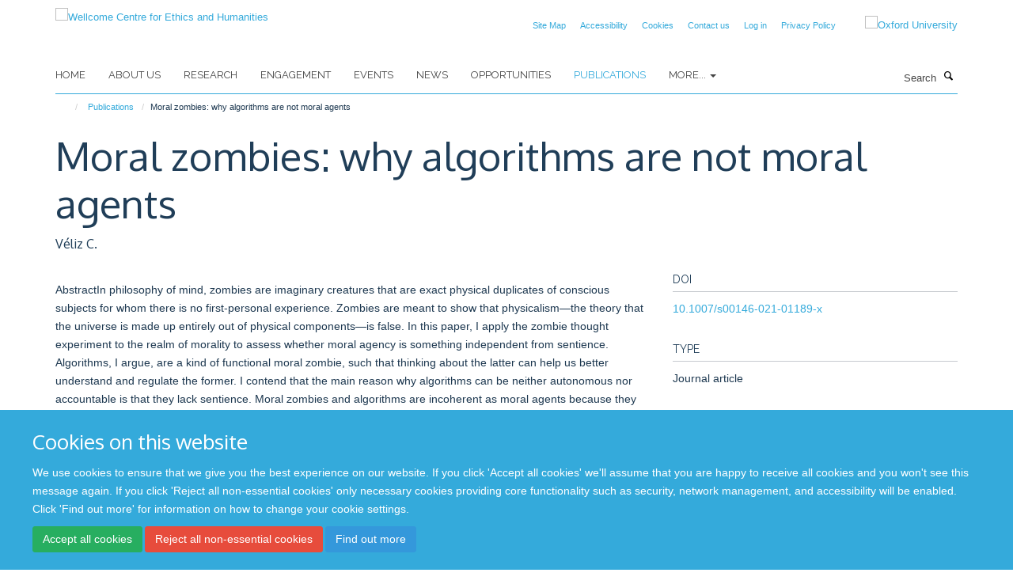

--- FILE ---
content_type: text/html;charset=utf-8
request_url: https://www.weh.ox.ac.uk/publications/1199963
body_size: 8183
content:
<!doctype html>
<html xmlns="http://www.w3.org/1999/xhtml" lang="en" xml:lang="en">

    <head><base href="https://www.weh.ox.ac.uk/publications/1199963/" />
        <meta charset="utf-8" />
        <meta name="viewport" content="width=device-width, initial-scale=1.0" />
        <meta name="apple-mobile-web-app-capable" content="yes" />
        <meta name="apple-mobile-web-app-title" content="Haiku" />
        
        <meta http-equiv="Content-Type" content="text/html; charset=utf-8" /><meta name="citation_title" content="Moral zombies: why algorithms are not moral agents" /><meta name="citation_author" content="Véliz C." /><meta name="citation_publication_date" content="2021/04/16" /><meta name="citation_journal_title" content="AI &amp; SOCIETY" /><meta content="AbstractIn philosophy of mind, zombies are imaginary creatures that are exact physical duplicates of conscious subjects for whom there is no first-personal experience. Zombies are meant to show that physicalism—the theory that the universe is made up entirely out of physical components—is false. In this paper, I apply the zombie thought experiment to the realm of morality to assess whether moral agency is something independent from sentience. Algorithms, I argue, are a kind of functional moral zombie, such that thinking about the latter can help us better understand and regulate the former. I contend that the main reason why algorithms can be neither autonomous nor accountable is that they lack sentience. Moral zombies and algorithms are incoherent as moral agents because they lack the necessary moral understanding to be morally responsible. To understand what it means to inflict pain on someone, it is necessary to have experiential knowledge of pain. At most, for an algorithm that feels nothing, ‘values’ will be items on a list, possibly prioritised in a certain way according to a number that represents weightiness. But entities that do not feel cannot value, and beings that do not value cannot act for moral reasons." name="description" /><meta name="og:title" content="Moral zombies: why algorithms are not moral agents" /><meta name="og:description" content="AbstractIn philosophy of mind, zombies are imaginary creatures that are exact physical duplicates of conscious subjects for whom there is no first-personal experience. Zombies are meant to show that physicalism—the theory that the universe is made up entirely out of physical components—is false. In this paper, I apply the zombie thought experiment to the realm of morality to assess whether moral agency is something independent from sentience. Algorithms, I argue, are a kind of functional moral zombie, such that thinking about the latter can help us better understand and regulate the former. I contend that the main reason why algorithms can be neither autonomous nor accountable is that they lack sentience. Moral zombies and algorithms are incoherent as moral agents because they lack the necessary moral understanding to be morally responsible. To understand what it means to inflict pain on someone, it is necessary to have experiential knowledge of pain. At most, for an algorithm that feels nothing, ‘values’ will be items on a list, possibly prioritised in a certain way according to a number that represents weightiness. But entities that do not feel cannot value, and beings that do not value cannot act for moral reasons." /><meta name="og:url" content="https://www.weh.ox.ac.uk/publications/1199963" /><meta name="twitter:card" content="summary" /><meta name="twitter:site" content="@WEH_oxford" /><meta name="twitter:title" content="Moral zombies: why algorithms are not moral agents" /><meta name="twitter:description" content="AbstractIn philosophy of mind, zombies are imaginary creatures that are exact physical duplicates of conscious subjects for whom there is no first-personal experience. Zombies are meant to show that physicalism—the theory that the universe is made up entirely out of physical components—is false. In this paper, I apply the zombie thought experiment to the realm of morality to assess whether moral agency is something independent from sentience. Algorithms, I argue, are a kind of functional moral zombie, such that thinking about the latter can help us better understand and regulate the former. I contend that the main reason why algorithms can be neither autonomous nor accountable is that they lack sentience. Moral zombies and algorithms are incoherent as moral agents because they lack the necessary moral understanding to be morally responsible. To understand what it means to inflict pain on someone, it is necessary to have experiential knowledge of pain. At most, for an algorithm that feels nothing, ‘values’ will be items on a list, possibly prioritised in a certain way according to a number that represents weightiness. But entities that do not feel cannot value, and beings that do not value cannot act for moral reasons." /><meta name="generator" content="Plone - http://plone.org" /><meta itemprop="url" content="https://www.weh.ox.ac.uk/publications/1199963" /><title>Moral zombies: why algorithms are not moral agents — Wellcome Centre for Ethics and Humanities</title>
        
        
        
        
        
    <link rel="stylesheet" type="text/css" media="screen" href="https://www.weh.ox.ac.uk/portal_css/Turnkey%20Theme/resourcecollective.cookielawcookielaw-cachekey-e5a8d9906e9d85e2068c4eabd5ee559e.css" /><link rel="stylesheet" type="text/css" href="https://www.weh.ox.ac.uk/portal_css/Turnkey%20Theme/themebootstrapcssselect2-cachekey-99654fd4d7303862bbe5443c026a37a5.css" /><link rel="stylesheet" type="text/css" media="screen" href="https://www.weh.ox.ac.uk/portal_css/Turnkey%20Theme/resourcecollective.covercover-cachekey-654437ebff94112350b8f07c2a120b1b.css" /><link rel="stylesheet" type="text/css" href="https://www.weh.ox.ac.uk/portal_css/Turnkey%20Theme/themebootstrapcssmagnific.popup-cachekey-0d19b8cc30783e2c3dd8281a256d4b12.css" /><link rel="stylesheet" type="text/css" media="screen" href="https://www.weh.ox.ac.uk/portal_css/Turnkey%20Theme/resourcecollective.covercsscover-cachekey-5656a41f3a8492fdfe1a3451167473d8.css" /><link rel="stylesheet" type="text/css" media="screen" href="https://www.weh.ox.ac.uk/portal_css/Turnkey%20Theme/resourcehaiku.coveroverlays-cachekey-1bcd903daafed3eafa13257e6e5a9e8c.css" /><link rel="stylesheet" type="text/css" href="https://www.weh.ox.ac.uk/portal_css/Turnkey%20Theme/resourcehaiku.coverhaiku.chooser-cachekey-8687a3e1d3d4d5c81dcb68b5ba368024.css" /><link rel="stylesheet" type="text/css" href="https://www.weh.ox.ac.uk/portal_css/Turnkey%20Theme/resourcehaiku.widgets.imagehaiku.image.widget-cachekey-abb43995e8530bbc7e78b990491c472f.css" /><link rel="stylesheet" type="text/css" media="screen" href="https://www.weh.ox.ac.uk/++resource++haiku.core.vendor/prism.min.css" /><link rel="canonical" href="https://www.weh.ox.ac.uk/publications/1199963" /><link rel="search" href="https://www.weh.ox.ac.uk/@@search" title="Search this site" /><link rel="shortcut icon" type="image/x-icon" href="https://www.weh.ox.ac.uk/favicon.ico?v=419461ea-f81b-11f0-8b7c-81f3c01949fe" /><link rel="apple-touch-icon" href="https://www.weh.ox.ac.uk/apple-touch-icon.png?v=419461eb-f81b-11f0-8b7c-81f3c01949fe" /><script type="text/javascript" src="https://www.weh.ox.ac.uk/portal_javascripts/Turnkey%20Theme/resourcecollective.cookielawcookielaw_disabler-cachekey-7336a4e883a3d3c8255d1d50539c6c45.js"></script><script type="text/javascript" src="https://www.weh.ox.ac.uk/portal_javascripts/Turnkey%20Theme/themebootstrapjsvendorrespond-cachekey-1fb72d4c1abb94d46ed5c3dec302ad0f.js"></script><script type="text/javascript" src="https://www.weh.ox.ac.uk/portal_javascripts/Turnkey%20Theme/resourceplone.app.jquery-cachekey-2039824afe2361f2f9c4f951b2d26100.js"></script><script type="text/javascript" src="https://www.weh.ox.ac.uk/portal_javascripts/Turnkey%20Theme/++theme++bootstrap/js/vendor/bootstrap.js"></script><script type="text/javascript" src="https://www.weh.ox.ac.uk/portal_javascripts/Turnkey%20Theme/themebootstrapjspluginsvendorjquery.trunk8-cachekey-f5d5aa90b5669826b1c7de0aaa44809c.js"></script><script type="text/javascript" src="https://www.weh.ox.ac.uk/portal_javascripts/Turnkey%20Theme/++theme++bootstrap/js/plugins/vendor/jquery.magnific.popup.js"></script><script type="text/javascript" src="https://www.weh.ox.ac.uk/portal_javascripts/Turnkey%20Theme/plone_javascript_variables-cachekey-060af7a9c79882a1a542570e32a4a6c5.js"></script><script type="text/javascript" src="https://www.weh.ox.ac.uk/portal_javascripts/Turnkey%20Theme/resourceplone.app.jquerytools-cachekey-d67ed6795ce146fe67fd3db6fd7e2114.js"></script><script type="text/javascript" src="https://www.weh.ox.ac.uk/portal_javascripts/Turnkey%20Theme/mark_special_links-cachekey-20fcfa5c8a8941c20516d9a09a5e36e9.js"></script><script type="text/javascript" src="https://www.weh.ox.ac.uk/portal_javascripts/Turnkey%20Theme/resourceplone.app.discussion.javascriptscomments-cachekey-e2e7641668cf3c8f9520f8b0497ef130.js"></script><script type="text/javascript" src="https://www.weh.ox.ac.uk/portal_javascripts/Turnkey%20Theme/resourcecollective.coverjsmain-cachekey-045f28c571f667d97b255f3124ef1142.js"></script><script type="text/javascript" src="https://www.weh.ox.ac.uk/portal_javascripts/Turnkey%20Theme/themebootstrapjspluginsvendorselect2-cachekey-1dba3c7020c17ba47b42210f6f0806ab.js"></script><script type="text/javascript" src="https://www.weh.ox.ac.uk/portal_javascripts/Turnkey%20Theme/++theme++bootstrap/js/plugins/vendor/jquery.html5-placeholder-shim.js"></script><script type="text/javascript" src="https://www.weh.ox.ac.uk/portal_javascripts/Turnkey%20Theme/++theme++bootstrap/js/vendor/hammer.js"></script><script type="text/javascript" src="https://www.weh.ox.ac.uk/portal_javascripts/Turnkey%20Theme/themebootstrapjspluginshaikujquery.navigation-portlets-cachekey-b09921242ce3654b26910185c8d66fe3.js"></script><script type="text/javascript" src="https://www.weh.ox.ac.uk/portal_javascripts/Turnkey%20Theme/themebootstrapjspluginsvendormasonry-cachekey-7a1e011e616f17ae4325016ebf4e0821.js"></script><script type="text/javascript" src="https://www.weh.ox.ac.uk/portal_javascripts/Turnkey%20Theme/themebootstrapjspluginsvendorimagesloaded-cachekey-f2317f148e6e0140237212f60c43ab41.js"></script><script type="text/javascript" src="https://www.weh.ox.ac.uk/portal_javascripts/Turnkey%20Theme/++theme++bootstrap/js/plugins/vendor/jquery.lazysizes.js"></script><script type="text/javascript" src="https://www.weh.ox.ac.uk/portal_javascripts/Turnkey%20Theme/themebootstrapjspluginsvendorjquery.toc-cachekey-3fa90119ee2180229d2bd31dac14fa27.js"></script><script type="text/javascript" src="https://www.weh.ox.ac.uk/portal_javascripts/Turnkey%20Theme/++theme++bootstrap/js/turnkey-various.js"></script><script type="text/javascript" src="https://www.weh.ox.ac.uk/portal_javascripts/Turnkey%20Theme/resourcehaiku.widgets.imagehaiku.image.widget-cachekey-730161a5351ee1c745a19d2a9e4318e8.js"></script><script type="text/javascript" src="https://www.weh.ox.ac.uk/portal_javascripts/Turnkey%20Theme/resourcecollective.cookielawcookielaw_banner-cachekey-e0061a9ada1f4f09a3da2e07d4662eb0.js"></script><script type="text/javascript">
        jQuery(function($){
            if (typeof($.datepicker) != "undefined"){
              $.datepicker.setDefaults(
                jQuery.extend($.datepicker.regional[''],
                {dateFormat: 'mm/dd/yy'}));
            }
        });
        </script><script>
  (function(i,s,o,g,r,a,m){i['GoogleAnalyticsObject']=r;i[r]=i[r]||function(){
  (i[r].q=i[r].q||[]).push(arguments)},i[r].l=1*new Date();a=s.createElement(o),
  m=s.getElementsByTagName(o)[0];a.async=1;a.src=g;m.parentNode.insertBefore(a,m)
  })(window,document,'script','https://www.google-analytics.com/analytics.js','ga');

  ga('create', 'UA-54744317-12', 'auto');
  ga('send', 'pageview');

</script><script async="" src="https://www.googletagmanager.com/gtag/js?id=G-6WJPJSGGK3"></script><script>
  window.dataLayer = window.dataLayer || [];
  function gtag(){dataLayer.push(arguments);}
  gtag('js', new Date());

  gtag('config', 'G-6WJPJSGGK3');
</script><script async="" src="https://www.googletagmanager.com/gtag/js?id=G-GPSR5NR01V"></script><script>
window.dataLayer = window.dataLayer || [];
function gtag(){dataLayer.push(arguments);}
gtag('js', new Date());
gtag('config', 'G-GPSR5NR01V');
</script><script type="text/javascript" src="https://d1bxh8uas1mnw7.cloudfront.net/assets/embed.js"></script>
    <link href="https://www.weh.ox.ac.uk/++theme++sublime-default/screen.css" rel="stylesheet" />
  
    <link href="https://www.weh.ox.ac.uk/++theme++sublime-default/style.css" rel="stylesheet" />
  <style class="extra-css" id="empty-extra-css"></style></head>

    <body class="template-view portaltype-publication site-Plone section-publications subsection-1199963 userrole-anonymous no-toolbar mount-wceigm" dir="ltr"><div id="cookienotification">

    <div class="container">
    
        <div class="row">
        
            <div class="col-md-12">
                <h2>
                    Cookies on this website
                </h2>
                
            </div>
        
            <div class="col-md-12">
                <p>
                    We use cookies to ensure that we give you the best experience on our website. If you click 'Accept all cookies' we'll assume that you are happy to receive all cookies and you won't see this message again. If you click 'Reject all non-essential cookies' only necessary cookies providing core functionality such as security, network management, and accessibility will be enabled. Click 'Find out more' for information on how to change your cookie settings.
                </p>
                
            </div>
    
            <div class="col-md-12">
                <a class="btn btn-success cookie-continue" href="https://www.weh.ox.ac.uk/@@enable-cookies?&amp;came_from=https://www.weh.ox.ac.uk/publications/1199963">Accept all cookies</a>
                <a class="btn btn-danger cookie-disable" href="https://www.weh.ox.ac.uk/@@disable-cookies?came_from=https://www.weh.ox.ac.uk/publications/1199963">Reject all non-essential cookies</a>
                <a class="btn btn-info cookie-more" href="https://www.weh.ox.ac.uk/cookies">Find out more</a>
            </div> 
            
        </div>
    
    </div>
     
</div><div id="site-wrapper" class="container-fluid">

            <div class="modal fade" id="modal" tabindex="-1" role="dialog" aria-hidden="true"></div>

            

            

            <div id="site-header" class="container">

                <div id="site-status"></div>

                

                <header class="row">
                    <div class="col-xs-10 col-sm-6">
                        <a id="primary-logo" title="Wellcome Centre for Ethics and Humanities" href="https://www.weh.ox.ac.uk"><img src="https://www.weh.ox.ac.uk/images/site-logos/oxford-ethics-humanities-standard-logo-rgb.png" alt="Wellcome Centre for Ethics and Humanities" /></a>
                    </div>
                    <div class="col-sm-6 hidden-xs">
                        <div class="heading-spaced">
                            <div id="site__secondary-logo">
                                
        <a href="http://www.ox.ac.uk" title="Oxford University" target="_blank" rel="noopener"><img src="https://www.weh.ox.ac.uk/images/site-logos/oxford-logo" alt="Oxford University" class="img-responsive logo-secondary" /></a>
    
                            </div>
                            <div id="site-actions">

        <ul class="list-unstyled list-inline text-right">
    
            
    
            
                
                    <li id="siteaction-sitemap">
                        <a href="https://www.weh.ox.ac.uk/sitemap" title="" accesskey="3">Site Map</a>
                    </li>
                
            
            
                
                    <li id="siteaction-accessibility">
                        <a href="https://www.weh.ox.ac.uk/accessibility" title="" accesskey="0">Accessibility</a>
                    </li>
                
            
            
                
                    <li id="siteaction-cookie-policy">
                        <a href="https://www.weh.ox.ac.uk/cookies" title="" accesskey="">Cookies</a>
                    </li>
                
            
            
                
                    <li id="siteaction-contact-us">
                        <a href="https://www.weh.ox.ac.uk/forms/contact-us" title="" accesskey="">Contact us</a>
                    </li>
                
            
            
                
                    <li id="siteaction-login">
                        <a href="https://www.weh.ox.ac.uk/Shibboleth.sso/Login?target=https://www.weh.ox.ac.uk/shibboleth_loggedin?came_from=https://www.weh.ox.ac.uk/publications/1199963" title="" accesskey="">Log in</a>
                    </li>
                
            
            
                
                    <li id="siteaction-Privacy Policy">
                        <a href="https://www.weh.ox.ac.uk/privacy-policy" title="" accesskey="">Privacy Policy</a>
                    </li>
                
            
    
        </ul>
    </div>
                        </div>
                    </div>
                    <div class="col-xs-2 visible-xs">
                        <a href="#mmenu" role="button" class="btn btn-default" aria-label="Toggle menu">
                            <i class="glyphicon glyphicon-menu"></i>
                        </a>
                    </div>
                </header>

                <nav role="navigation">
                    <div class="row">
                        <div class="col-sm-10">
                            <div id="site-bar" class="collapse navbar-collapse">

	    <ul class="nav navbar-nav">

            

	            <li class="dropdown" id="portaltab-index_html">
	                <a href="https://www.weh.ox.ac.uk" title="" data-toggle="">Home</a>
                    
	            </li>

            
            

	            <li class="dropdown" id="portaltab-about-us">
	                <a href="https://www.weh.ox.ac.uk/about-us" title="" data-toggle="">About Us</a>
                    
	            </li>

            
            

	            <li class="dropdown" id="portaltab-research">
	                <a href="https://www.weh.ox.ac.uk/research" title="" data-toggle="">Research</a>
                    
	            </li>

            
            

	            <li class="dropdown" id="portaltab-engagement">
	                <a href="https://www.weh.ox.ac.uk/engagement" title="" data-toggle="">Engagement</a>
                    
	            </li>

            
            

	            <li class="dropdown" id="portaltab-upcoming-events">
	                <a href="https://www.weh.ox.ac.uk/upcoming-events" title="" data-toggle="">Events</a>
                    
	            </li>

            
            

	            <li class="dropdown" id="portaltab-news">
	                <a href="https://www.weh.ox.ac.uk/news" title="" data-toggle="">News</a>
                    
	            </li>

            
            

	            <li class="dropdown" id="portaltab-opportunities">
	                <a href="https://www.weh.ox.ac.uk/opportunities" title="" data-toggle="">Opportunities</a>
                    
	            </li>

            
            

	            <li class="dropdown active" id="portaltab-publications">
	                <a href="https://www.weh.ox.ac.uk/publications" title="" data-toggle="">Publications</a>
                    
	            </li>

            

            
                <li class="dropdown">
                    <a href="" title="More" class="hoverclick" data-toggle="dropdown">
                        More...
                        <span class="caret"></span>
                    </a>
                    <ul class="dropdown-menu" role="menu">
                        
                            <li>
                                <a href="https://www.weh.ox.ac.uk/accessibility" title="Accessibility">Accessibility</a>
                            </li>
                        
                        
                            <li>
                                <a href="https://www.weh.ox.ac.uk/cookies" title="Cookies">Cookies</a>
                            </li>
                        
                    </ul>
                </li>
            

	    </ul>

    </div>
                        </div>
                        <div class="col-sm-2">
                            <form action="https://www.weh.ox.ac.uk/@@search" id="site-search" class="form-inline" role="form">
                                <div class="input-group">
                                    <label class="sr-only" for="SearchableText">Search</label>
                                    <input type="text" class="form-control" name="SearchableText" id="SearchableText" placeholder="Search" />
                                    <span class="input-group-btn">
                                        <button class="btn" type="submit" aria-label="Search"><i class="glyphicon-search"></i></button>
                                    </span>
                                </div>
                            </form>
                        </div>
                    </div>
                </nav>

                <div class="container">
                    <div class="row">
                        <div class="col-md-12">
                            <ol class="breadcrumb" id="site-breadcrumbs"><li><a title="Home" href="https://www.weh.ox.ac.uk"><span class="glyphicon glyphicon-home"></span></a></li><li><a href="https://www.weh.ox.ac.uk/publications">Publications</a></li><li class="active">Moral zombies: why algorithms are not moral agents</li></ol>
                        </div>
                    </div>
                </div>

            </div>

            <div id="content" class="container ">

                            

                            

            

        <div itemscope="" itemtype="http://schema.org/Thing">

            <meta itemprop="url" content="https://www.weh.ox.ac.uk/publications/1199963" />

            
                <div id="above-page-header">
    

</div>
            

            
                
                
                    
                        <div class="page-header">
                            <div class="row">
                                    
                                <div class="col-xs-12 col-sm-12">
                                    
                                    
                                        <h1>
                                            <span itemprop="name">Moral zombies: why algorithms are not moral agents</span>
                                            <small>
                                                
                                            </small>
                                        </h1>
                                    
                                    
                                    
                    <div id="below-page-title">
</div>
                    <h5 style="margin:10px 0">Véliz C.</h5>
                
                                    
                                </div>
                                    
                                
                                            
                            </div>
                        </div>
                    
                    
                    
                    
                 
            

            
                <div id="below-page-header"></div>
            

            
                <div id="above-page-content"></div>
            

            
                <div class="row">
        
                    <div id="site-content" class="col-sm-8">

                        

                            
                                
                            

                            
                                
                            

                            
                                
                                    
                                
                            
            
                            <div class="row">
                                <div id="site-content-body" class="col-sm-12">
            
                                    
                
                    
                        <div class="row">
                            <div class="col-sm-12">
                                <div class="altmetric-embed" data-badge-popover="right" data-badge-type="2" data-doi="10.1007/s00146-021-01189-x" data-hide-less-than="50" data-hide-no-mentions="true" data-link-target="_blank"></div>
                            </div>
                            <script type="text/javascript">
                                _altmetric_embed_init();
                            </script>
                        </div>
                    
                    
                    <div class="row">
                        <div class="col-sm-4">
                            
                        </div>
                        <div class="col-sm-12">
                           <p style="margin-top:0">AbstractIn philosophy of mind, zombies are imaginary creatures that are exact physical duplicates of conscious subjects for whom there is no first-personal experience. Zombies are meant to show that physicalism—the theory that the universe is made up entirely out of physical components—is false. In this paper, I apply the zombie thought experiment to the realm of morality to assess whether moral agency is something independent from sentience. Algorithms, I argue, are a kind of functional moral zombie, such that thinking about the latter can help us better understand and regulate the former. I contend that the main reason why algorithms can be neither autonomous nor accountable is that they lack sentience. Moral zombies and algorithms are incoherent as moral agents because they lack the necessary moral understanding to be morally responsible. To understand what it means to inflict pain on someone, it is necessary to have experiential knowledge of pain. At most, for an algorithm that feels nothing, ‘values’ will be items on a list, possibly prioritised in a certain way according to a number that represents weightiness. But entities that do not feel cannot value, and beings that do not value cannot act for moral reasons.</p>
                        </div>
                    </div>
                
                                    
                                </div>
            
                                
            
                            </div>
            
                            
                    <p>
                        
                        <a role="button" title="Original publication" class="btn btn-default" target="_blank" rel="noopener" href="http://doi.org/10.1007/s00146-021-01189-x">Original publication</a>
                        
                    </p>

                    
                
                        
        
                    </div>
        
                    <div class="site-sidebar col-sm-4">
        
                        <div id="aside-page-content"></div>
              
                        

                    
                        <h5 class="publication-lead">DOI</h5>
                        <p>
                            <a href="http://doi.org/10.1007/s00146-021-01189-x" target="_blank" rel="noopener">10.1007/s00146-021-01189-x</a>
                        </p>
                    

                    
                        <h5 class="publication-lead">Type</h5>
                        <p>Journal article</p>
                    

                    
                        <h5 class="publication-lead">Journal</h5>
                        <p>AI &amp; SOCIETY</p>
                    

                    

                    

                    
                        <h5 class="publication-lead">Publisher</h5>
                        <p>Springer Science and Business Media LLC</p>
                    

                    
                        <h5 class="publication-lead">Publication Date</h5>
                        <p>16/04/2021</p>
                    

                    

                    

                    

                    

                    

                
        
                    </div>
        
                </div>
            

            
                <div id="below-page-content"></div>
            
            
        </div>

    

        
                        </div>

            <footer id="site-footer" class="container" itemscope="" itemtype="http://schema.org/WPFooter">
        <hr />
        





    <div class="row" style="margin-bottom:20px">

        <div class="col-md-4">
            
        </div>

        <div class="col-md-8">
            
            
        </div>
    </div>





    <div id="site-actions-footer" class="visible-xs-block" style="margin:20px 0">

        <ul class="list-unstyled list-inline text-center">

            
                
                    <li id="siteaction-sitemap">
                        <a href="https://www.weh.ox.ac.uk/sitemap" title="Site Map" accesskey="3">Site Map</a>
                    </li>
                
            
            
                
                    <li id="siteaction-accessibility">
                        <a href="https://www.weh.ox.ac.uk/accessibility" title="Accessibility" accesskey="0">Accessibility</a>
                    </li>
                
            
            
                
                    <li id="siteaction-cookie-policy">
                        <a href="https://www.weh.ox.ac.uk/cookies" title="Cookies" accesskey="">Cookies</a>
                    </li>
                
            
            
                
                    <li id="siteaction-contact-us">
                        <a href="https://www.weh.ox.ac.uk/forms/contact-us" title="Contact us" accesskey="">Contact us</a>
                    </li>
                
            
            
                
                    <li id="siteaction-login">
                        <a href="https://www.weh.ox.ac.uk/Shibboleth.sso/Login?target=https://www.weh.ox.ac.uk/shibboleth_loggedin?came_from=https://www.weh.ox.ac.uk/publications/1199963" title="Log in" accesskey="">Log in</a>
                    </li>
                
            
            
                
                    <li id="siteaction-Privacy Policy">
                        <a href="https://www.weh.ox.ac.uk/privacy-policy" title="Privacy Policy" accesskey="">Privacy Policy</a>
                    </li>
                
            

        </ul>
    </div>







    <div id="powered-by-haiku" class="row">
        <div class="col-xs-12 text-center">
            <a href="http://fry-it.com/haiku" target="_blank" rel="noopener"><img src="https://www.weh.ox.ac.uk/++theme++bootstrap/images/powered-by-haiku.jpg" alt="powered by Haiku" /></a>
        </div>
    </div>





    </footer>

        </div><div id="haiku-mmenu">

            <nav id="mmenu" data-counters="true" data-searchfield="true" data-title="Menu" data-search="true">
                <ul>
                    <li>


    <a href="https://www.weh.ox.ac.uk/about-us" class="state-published" title="">
        <span>About Us</span>
    </a>

<ul>
<li>


    <a href="https://www.weh.ox.ac.uk/about-us/about-us" class="state-published" title="">
        <span>About Us</span>
    </a>

</li>
<li>


    <a href="https://www.weh.ox.ac.uk/about-us/equality-and-diversity" class="state-published" title="">
        <span>Equality and Diversity</span>
    </a>

<ul>
<li>


    <a href="https://www.weh.ox.ac.uk/about-us/equality-and-diversity/gender-equality" class="state-published" title="">
        <span>Gender equality</span>
    </a>

</li>
<li>


    <a href="https://www.weh.ox.ac.uk/about-us/equality-and-diversity/training-and-resources" class="state-published" title="There are various resources available through the University, and through external sources. See below some information of these services. You can also view available training opportunities.">
        <span>Training and resources</span>
    </a>

</li>

</ul>
</li>
<li>


    <a href="https://www.weh.ox.ac.uk/about-us/contact-us" class="state-published" title="">
        <span>Contact us</span>
    </a>

</li>

</ul>
</li>
<li>


    <a href="https://www.weh.ox.ac.uk/research" class="state-published" title="Oxford Ethics and Humanities conducts a range of collaborative, multidisciplinary research projects into the ethical aspects of advances in neuroscience, big data, genomics, and global connectedness.">
        <span>Research</span>
    </a>

<ul>
<li>


    <a href="https://www.weh.ox.ac.uk/research/global" class="state-published" title="">
        <span>Global Connectedness and Interdependence</span>
    </a>

</li>
<li>


    <a href="https://www.weh.ox.ac.uk/research/genomics-and-genome-editing" class="state-published" title="">
        <span>Genomics and Genome Editing</span>
    </a>

</li>
<li>


    <a href="https://www.weh.ox.ac.uk/research/data-and-information" class="state-published" title="">
        <span>Data and Information</span>
    </a>

</li>
<li>


    <a href="https://www.weh.ox.ac.uk/research/ethics-and-neuroscience" class="state-published" title="">
        <span>Ethics and Neuroscience</span>
    </a>

</li>
<li>


    <a href="https://www.weh.ox.ac.uk/research/history-at-the-wellcome-centre-for-ethics-and-humanities" class="state-published" title="">
        <span>History at the Wellcome Centre for Ethics and Humanities</span>
    </a>

</li>
<li>


    <a href="https://www.weh.ox.ac.uk/research/covid-19-comment-cela-vous-affecte-t-il" class="state-published" title="Une étude qualitative comparative et longitudinale">
        <span>COVID-19: Comment cela vous affecte-t-il?</span>
    </a>

</li>
<li>


    <a href="https://www.weh.ox.ac.uk/research/covid-19-how-does-it-affect-you" class="state-published" title="A comparative and longitudinal qualitative study">
        <span>Solidarity in times of a pandemic (SolPan)</span>
    </a>

</li>
<li>


    <a href="https://www.weh.ox.ac.uk/research/oxford-berman-institute-bioethics-partnership" class="state-published" title="">
        <span>Oxford-Johns Hopkins Global Infectious Disease Ethics Collaborative (GLIDE)</span>
    </a>

</li>
<li>


    <a href="https://www.weh.ox.ac.uk/research/pathogen-genomics" class="state-published" title="">
        <span>Pathogen Genomics</span>
    </a>

</li>
<li>


    <a href="https://www.weh.ox.ac.uk/research/typhus-in-naples-1943-44-a-study-in-vector-control" class="state-published" title="">
        <span>Typhus in Naples, 1943-44: A Study in Vector Control</span>
    </a>

</li>
<li>


    <a href="https://www.weh.ox.ac.uk/research/war-forensics-interventions" class="state-published" title="">
        <span>War Forensics Interventions</span>
    </a>

</li>
<li>


    <a href="https://www.weh.ox.ac.uk/research/digital-environmental-sustainability-ethics" class="state-published" title="">
        <span>Digital Environmental Sustainability Ethics</span>
    </a>

</li>
<li>


    <a href="https://www.weh.ox.ac.uk/research/rethinking-ethics-and-history-in-global-health" class="state-published" title="">
        <span>Rethinking Ethics and History in Global Health</span>
    </a>

</li>
<li>


    <a href="https://www.weh.ox.ac.uk/research/rethinking-justice-and-discrimination" class="state-published" title="">
        <span>Rethinking Justice and Discrimination</span>
    </a>

</li>
<li>


    <a href="https://www.weh.ox.ac.uk/research/rethinking-collective-minds" class="state-published" title="">
        <span>Rethinking Collective Minds</span>
    </a>

</li>
<li>


    <a href="https://www.weh.ox.ac.uk/research/rethinking-infection-and-history" class="state-published" title="">
        <span>Rethinking Infection and History</span>
    </a>

</li>

</ul>
</li>
<li>


    <a href="https://www.weh.ox.ac.uk/engagement" class="state-published" title="">
        <span>Engagement</span>
    </a>

<ul>
<li>


    <a href="https://www.weh.ox.ac.uk/engagement/engagement" class="state-published" title="">
        <span>Engagement</span>
    </a>

</li>
<li>


    <a href="https://www.weh.ox.ac.uk/engagement/indoors-exhibition" class="state-published" title="">
        <span>Indoors</span>
    </a>

<ul>
<li>


    <a href="https://www.weh.ox.ac.uk/engagement/indoors-exhibition/indoors-exhibition" class="state-published" title="">
        <span>Indoors Exhibition</span>
    </a>

</li>
<li>


    <a href="https://www.weh.ox.ac.uk/engagement/indoors-exhibition/isolation-doing-and-engaging" class="state-published" title="">
        <span>Isolation: doing and engaging</span>
    </a>

</li>
<li>


    <a href="https://www.weh.ox.ac.uk/engagement/indoors-exhibition/connectedness-relationships-and-community" class="state-published" title="">
        <span>Connectedness: relationships and community</span>
    </a>

</li>
<li>


    <a href="https://www.weh.ox.ac.uk/engagement/indoors-exhibition/coping-keeping-safe-and-making-the-most-of-life" class="state-published" title="">
        <span>Coping: keeping safe and making the most of life</span>
    </a>

</li>
<li>


    <a href="https://www.weh.ox.ac.uk/engagement/indoors-exhibition/memories-reflections-and-comparisons" class="state-published" title="">
        <span>Memories: reflections and comparisons</span>
    </a>

</li>

</ul>
</li>
<li>


    <a href="https://www.weh.ox.ac.uk/engagement/merging-minds" class="state-published" title="">
        <span>Merging Minds</span>
    </a>

</li>
<li>


    <a href="https://www.weh.ox.ac.uk/engagement/ethics-in-film" class="state-published" title="">
        <span>Ethics In Film</span>
    </a>

</li>
<li>


    <a href="https://www.weh.ox.ac.uk/engagement/frankenstein" class="state-published" title="">
        <span>Frankenstein</span>
    </a>

</li>
<li>


    <a href="https://www.weh.ox.ac.uk/engagement/ai-beasts" class="state-published" title="">
        <span>AI Beasts</span>
    </a>

</li>
<li>


    <a href="https://www.weh.ox.ac.uk/engagement/beyond-the-body-a-portrait-of-autopsy" class="state-published" title="">
        <span>Beyond the Body: A portrait of autopsy</span>
    </a>

</li>
<li>


    <a href="https://www.weh.ox.ac.uk/engagement/the-time-machine" class="state-published" title="">
        <span>The Time Machine</span>
    </a>

</li>
<li>


    <a href="https://www.weh.ox.ac.uk/engagement/festivals" class="state-published" title="">
        <span>Festivals</span>
    </a>

</li>
<li>


    <a href="https://www.weh.ox.ac.uk/engagement/debating-data" class="state-published" title="">
        <span>Debating Data</span>
    </a>

</li>

</ul>
</li>
<li>


    <a href="https://www.weh.ox.ac.uk/upcoming-events" class="state-published" title="">
        <span>Events</span>
    </a>

</li>
<li>


    <a href="https://www.weh.ox.ac.uk/news" class="state-published" title="">
        <span>News</span>
    </a>

<ul>
<li>


    <a href="https://www.weh.ox.ac.uk/news/news" class="state-published" title="">
        <span>News</span>
    </a>

</li>

</ul>
</li>
<li>


    <a href="https://www.weh.ox.ac.uk/opportunities" class="state-published" title="">
        <span>Opportunities</span>
    </a>

<ul>
<li>


    <a href="https://www.weh.ox.ac.uk/opportunities/work-with-us" class="state-published" title="">
        <span>Work with us</span>
    </a>

<ul>
<li>


    <a href="https://www.weh.ox.ac.uk/opportunities/work-with-us/researcher-in-bioethics-and-history-in-global-health" class="state-published" title="">
        <span>Researcher in Bioethics and History in Global Health</span>
    </a>

</li>
<li>


    <a href="https://www.weh.ox.ac.uk/opportunities/work-with-us/glide-postdoctoral-researcher-in-the-ethics-of-pandemic-preparedness-surveillance-and-response" class="state-published" title="">
        <span>GLIDE Postdoctoral Researcher in the Ethics of Pandemic Preparedness, Surveillance and Response</span>
    </a>

</li>
<li>


    <a href="https://www.weh.ox.ac.uk/opportunities/work-with-us/researcher-in-the-ethics-of-ai-in-population-health" class="state-published" title="">
        <span>Researcher in the Ethics of AI in Population Health</span>
    </a>

</li>

</ul>
</li>

</ul>
</li>
<li>


    <a href="https://www.weh.ox.ac.uk/publications" class="state-published" title="">
        <span>Publications</span>
    </a>

</li>
<li>


    <a href="https://www.weh.ox.ac.uk/accessibility" class="state-published" title="Accessibility statement for the Oxford Centre for Ethics and Humanities website (www.weh.ox.ac.uk)">
        <span>Accessibility</span>
    </a>

</li>
<li>


    <a href="https://www.weh.ox.ac.uk/cookies" class="state-published" title="">
        <span>Cookies</span>
    </a>

</li>

                </ul>
            </nav>

            <script type="text/javascript">
                $(document).ready(function() {
                    var menu = $("#mmenu");
                    menu.mmenu({
                        navbar: {title: menu.data("title")},
                        counters: menu.data("counters"),
                        searchfield: menu.data("search") ? {"resultsPanel": true} : {},
                        navbars: menu.data("search") ? {"content": ["searchfield"]} : {}
                    });
                    // fix for bootstrap modals
                    // http://stackoverflow.com/questions/35038146/bootstrap-modal-and-mmenu-menu-clashing
                    $(".mm-slideout").css("z-index", "auto");
                });
            </script>

         </div>
    
      <script type="text/javascript" src="https://www.weh.ox.ac.uk/++resource++haiku.core.vendor/prism.min.js"></script>
    
  

    <script type="text/javascript">
        function deleteAllCookies() {
            var cookies = document.cookie.split("; ");
            for (var c = 0; c < cookies.length; c++) {
                if (!HAIKU_ALLOWED_COOKIES.some(v => cookies[c].includes(v))) {
                    var d = window.location.hostname.split(".");
                    while (d.length > 0) {    
                        var cookieBase1 = encodeURIComponent(cookies[c].split(";")[0].split("=")[0]) + '=; expires=Thu, 01-Jan-1970 00:00:01 GMT; domain=' + d.join('.') + '; path=';
                        var cookieBase2 = encodeURIComponent(cookies[c].split(";")[0].split("=")[0]) + '=; expires=Thu, 01-Jan-1970 00:00:01 GMT; domain=.' + d.join('.') + '; path=';
                        var p = location.pathname.split('/');
                        document.cookie = cookieBase1 + '/';
                        document.cookie = cookieBase2 + '/';
                        while (p.length > 0) {
                            document.cookie = cookieBase1 + p.join('/');
                            document.cookie = cookieBase2 + p.join('/');
                            p.pop();
                        };
                        d.shift();
                    }
                }
            }
        };
        if (!(document.cookie.includes('haiku_cookies_enabled'))) {
            deleteAllCookies();
        }
    </script>
    
</body>

</html>

--- FILE ---
content_type: application/x-javascript;charset=utf-8
request_url: https://www.weh.ox.ac.uk/portal_javascripts/Turnkey%20Theme/plone_javascript_variables-cachekey-060af7a9c79882a1a542570e32a4a6c5.js
body_size: 327
content:

/* - plone_javascript_variables.js - */
// https://www.weh.ox.ac.uk/portal_javascripts/plone_javascript_variables.js?original=1
var portal_url='https://www.weh.ox.ac.uk';var form_modified_message='Your form has not been saved. All changes you have made will be lost.';var form_resubmit_message='You already clicked the submit button. Do you really want to submit this form again?';var external_links_open_new_window='false';var mark_special_links='True';var ajax_noresponse_message='No response from server. Please try again later.';
